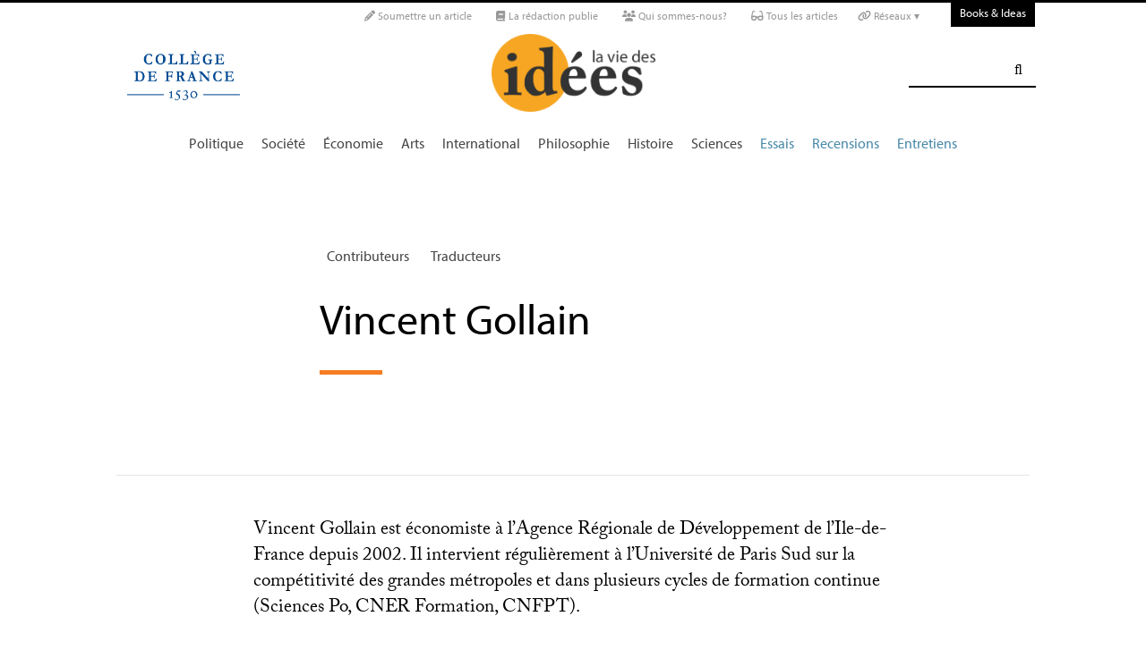

--- FILE ---
content_type: text/html; charset=utf-8
request_url: https://laviedesidees.fr/_Gollain-Vincent_.html
body_size: 9780
content:
<!DOCTYPE html PUBLIC '-//W3C//DTD XHTML 1.0 Strict//EN' 'http://www.w3.org/TR/xhtml1/DTD/xhtml1-strict.dtd'>
<html dir="ltr" lang="fr">
<head>
<title>Vincent Gollain - La Vie des idées </title>
<meta name="description" content="Vincent Gollain est économiste à l’Agence Régionale de Développement de l’Ile-de-France depuis 2002. Il intervient régulièrement à l’Université de (…)" />
<!-- Google tag (gtag.js) -->
<script async src="https://www.googletagmanager.com/gtag/js?id=G-FBEQC3F0L2"></script>
<script>
  window.dataLayer = window.dataLayer || [];
  function gtag(){dataLayer.push(arguments);}
  gtag('js', new Date());

  gtag('config', 'G-FBEQC3F0L2');
</script>


<meta http-equiv="Content-Type" content="text/html; charset=utf-8" />
<meta name="viewport" content="width=device-width, initial-scale=1" />

   
<link rel="stylesheet" href="squelettes-dist/css/reset.css?1764924792" type="text/css" />
<link rel="stylesheet" href="squelettes-dist/css/clear.css?1764924792" type="text/css" />
<link rel="stylesheet" href="squelettes-dist/css/font.css?1764924792" type="text/css" />
<link rel="stylesheet" href="squelettes/css/links.css?1729235433" type="text/css" />
<link rel="stylesheet" href="squelettes-dist/css/typo.css?1764924792" type="text/css" />
<link rel="stylesheet" href="squelettes-dist/css/media.css?1764924792" type="text/css" />
<link rel="stylesheet" href="squelettes-dist/css/form.css?1764924792" type="text/css" />

<link rel="stylesheet" href="squelettes-dist/css/layout.css?1764924792" type="text/css" />


<link rel="stylesheet" href="squelettes-dist/css/spip.css?1764924792" type="text/css" />
<script>/*<![CDATA[*/
var blocs_replier_tout = 0;
var blocs_slide = 'normal';
var blocs_title_sep = /\|\|/g;
var blocs_title_def = 'Déplier||Replier';
var blocs_js_cookie = '';

/*]]>*/</script><script type="text/javascript">var js_nouvelle_fenetre='(nouvelle fenêtre)';var links_site = '//laviedesidees.fr';</script>
<script>
var mediabox_settings={"auto_detect":true,"ns":"box","tt_img":true,"sel_g":"#documents_portfolio a[type='image\/jpeg'],#documents_portfolio a[type='image\/png'],#documents_portfolio a[type='image\/gif']","sel_c":".mediabox","str_ssStart":"Diaporama","str_ssStop":"Arr\u00eater","str_cur":"{current}\/{total}","str_prev":"Pr\u00e9c\u00e9dent","str_next":"Suivant","str_close":"Fermer","str_loading":"Chargement\u2026","str_petc":"Taper \u2019Echap\u2019 pour fermer","str_dialTitDef":"Boite de dialogue","str_dialTitMed":"Affichage d\u2019un media","splash_url":"","lity":{"skin":"_simple-dark","maxWidth":"90%","maxHeight":"90%","minWidth":"400px","minHeight":"","slideshow_speed":"2500","opacite":"0.9","defaultCaptionState":"expanded"}};
</script>
<!-- insert_head_css -->
<link rel="stylesheet" href="plugins-dist/mediabox/lib/lity/lity.css?1764926070" type="text/css" media="all" />
<link rel="stylesheet" href="plugins-dist/mediabox/lity/css/lity.mediabox.css?1764926070" type="text/css" media="all" />
<link rel="stylesheet" href="plugins-dist/mediabox/lity/skins/_simple-dark/lity.css?1764926070" type="text/css" media="all" /><link rel='stylesheet' type='text/css' media='all' href='plugins-dist/porte_plume/css/barre_outils.css?1764926072' />
<link rel='stylesheet' type='text/css' media='all' href='local/cache-css/cssdyn-css_barre_outils_icones_css-d131fca8.css?1768907507' />
<link rel="stylesheet" type="text/css" href="plugins/auto/orthotypo/v2.2.0/css/typo_guillemets.css" media="all" />
<link rel="stylesheet" href="squelettes/css/links.css" type="text/css" media="all" />
<link rel="stylesheet" href="plugins/auto/typoenluminee/v4.0.1/css/enluminurestypo.css" type="text/css" media="all" /><link rel="stylesheet" type="text/css" href="plugins/auto/blocsdepliables/v1.4.2/css/blocs.css?1750406074" /><link rel="stylesheet" type="text/css" href="plugins/auto/owlcarousel/v1.1.0/css/owl.carousel.css" media="screen" />
<link rel="stylesheet" type="text/css" href="plugins/auto/owlcarousel/v1.1.0/css/owl.theme.css" media="screen" />
<link rel="stylesheet" type="text/css" href="plugins/auto/owlcarousel/v1.1.0/css/owl.modeles.css" media="screen" />



<!--<link rel="stylesheet" href="squelettes-dist/css/theme.css?1764924792" type="text/css" />-->





<script src="prive/javascript/jquery.js?1764925040" type="text/javascript"></script>

<script src="prive/javascript/jquery.form.js?1764925040" type="text/javascript"></script>

<script src="prive/javascript/jquery.autosave.js?1764925040" type="text/javascript"></script>

<script src="prive/javascript/jquery.placeholder-label.js?1764925040" type="text/javascript"></script>

<script src="prive/javascript/ajaxCallback.js?1764925040" type="text/javascript"></script>

<script src="prive/javascript/js.cookie.js?1764925040" type="text/javascript"></script>
<!-- insert_head -->
<script src="plugins-dist/mediabox/lib/lity/lity.js?1764926070" type="text/javascript"></script>
<script src="plugins-dist/mediabox/lity/js/lity.mediabox.js?1764926070" type="text/javascript"></script>
<script src="plugins-dist/mediabox/javascript/spip.mediabox.js?1764926070" type="text/javascript"></script><script type='text/javascript' src='plugins-dist/porte_plume/javascript/jquery.markitup_pour_spip.js?1764926072'></script>
<script type='text/javascript' src='plugins-dist/porte_plume/javascript/jquery.previsu_spip.js?1764926072'></script>
<script type='text/javascript' src='local/cache-js/jsdyn-javascript_porte_plume_start_js-41a520d1.js?1768907509'></script>
<link rel="shortcut icon" href="local/cache-gd2/3b/20125795b1979063313bd83a0e42b4.ico?1728629147" type="image/x-icon" />
<link rel="apple-touch-icon" sizes="57x57" href="local/cache-gd2/03/9d5c9ed6e25796219fadefa497095d.png?1728629147" />
<link rel="apple-touch-icon" sizes="114x114" href="local/cache-gd2/af/166d120026049d07ac81fe78d01fdc.png?1728629147" />
<link rel="apple-touch-icon" sizes="72x72" href="local/cache-gd2/fa/e6e44a99f24d3ab8721fafd406961d.png?1728629147" />
<link rel="apple-touch-icon" sizes="144x144" href="local/cache-gd2/db/7782b36a652f5b014809ee71693270.png?1728629147" />
<link rel="apple-touch-icon" sizes="60x60" href="local/cache-gd2/92/0b3d31589302a59a33e563f7733740.png?1728629147" />
<link rel="apple-touch-icon" sizes="120x120" href="local/cache-gd2/8f/ae45f3c2adfd2bc239738eed255e89.png?1728629147" />
<link rel="apple-touch-icon" sizes="76x76" href="local/cache-gd2/8e/bc589b250e07eae6791ad637becb50.png?1728629147" />
<link rel="icon" type="image/png" href="local/cache-gd2/f3/d5960e0600bf10bf2238202d0c1225.png?1728629147" sizes="96x96" />
<link rel="icon" type="image/png" href="local/cache-gd2/9d/389978653a32b327aa4095c09167c6.png?1728629147" sizes="16x16" />
<link rel="icon" type="image/png" href="local/cache-gd2/f7/0443f4cea4ec5ff3a260ed78a23ef6.png?1728629147" sizes="32x32" />
<link rel="icon" type="image/png" href="local/cache-gd2/e4/b8f5a2330d04188bb812ab1056f4ac.png?1728629147" sizes="192x192" />
<meta name="msapplication-TileImage" content="local/cache-gd2/af/166d120026049d07ac81fe78d01fdc.png?1728629147" />

<meta name="msapplication-TileColor" content="#f6a623" />
<meta name="theme-color" content="#f6a623" /><link rel='stylesheet' href='local/cache-css/cssdyn-tarteaucitron_custom_css-04401bfc.css?1768907508' type='text/css' /><script type='text/javascript' src='plugins/auto/tarteaucitron/v1.9.2/lib/tarteaucitron/tarteaucitron.js' id='tauc'></script>
<script type="text/javascript">
	tarteaucitron.init({
		"privacyUrl": "", /* Privacy policy url */

		"hashtag": "#tarteaucitron", /* Ouverture automatique du panel avec le hashtag */
		"cookieName": "tarteaucitron", /* Cookie name */

		"orientation": "bottom", /* le bandeau doit être en haut (top), au milieu (middle) ou en bas (bottom) ? */

		"groupServices": false, /* Group services by category */
		"closePopup": false, /* Show a close X on the banner */

		/* Gestion petit bandeau */
		"showAlertSmall": false, /* afficher le petit bandeau en bas à droite ? */
		"cookieslist": false, /* Afficher la liste des cookies installés ? */

		/* Gestion de la petite icone Cookie */
		"showIcon": false, /* Show cookie Icon or not */
		
		"iconPosition": "BottomRight", /* BottomRight, BottomLeft, TopRight and TopLeft */

		"adblocker": false, /* Afficher un message si un adblocker est détecté */

		/* Gestion grand bandeau */
		"DenyAllCta" : true, /* Show the deny all button */
		"AcceptAllCta" : true, /* Show the accept all button when highPrivacy on */
		"highPrivacy": true, /* Si true, affiche le bandeau de consentement. Sinon, le consentement est implicite. */

		"handleBrowserDNTRequest": true, /* If Do Not Track == 1, disallow all */

		"removeCredit": false, /* supprimer le lien vers la source ? */

		"useExternalCss": false, /* If false, the tarteaucitron.css file will be loaded */
		"useExternalJs": false, /* If false, the tarteaucitron.js file will be loaded */

		

		"moreInfoLink": false, /* Show more info link */
		

		"mandatory": false, /* Show a message about mandatory cookies */

		"googleConsentMode": true, /* Activer le Google Consent Mode v2 pour Google ads & GA4 */
		"bingConsentMode": true, /* Activer le Bing Consent Mode pour Clarity & Bing Ads */
		"softConsentMode": false, /* Soft consent mode (le consentement est requis pour charger les tags) */
	});

	var tarteaucitronCustomText = {
		
		
		"icon": 'Gestionnaire de cookies - ouverture d’une fenêtre'
	}

	var tarteaucitronForceLanguage = 'fr';
</script>
<script src="https://laviedesidees.fr/plugins/auto/ancresdouces/v3.0.0/js/jquery.scrollto.js" type="text/javascript"></script><script src="https://laviedesidees.fr/plugins/auto/ancresdouces/v3.0.0/js/jquery.localscroll.js" type="text/javascript"></script><script type="text/javascript">/* <![CDATA[ */
function ancre_douce_init() {
	if (typeof jQuery.localScroll=="function") {
		jQuery.localScroll({autoscroll:false, hash:true, onAfter:function(anchor, settings){ 
			jQuery(anchor).attr('tabindex', -1).on('blur focusout', function () {
				// when focus leaves this element, 
				// remove the tabindex attribute
				jQuery(this).removeAttr('tabindex');
			}).focus();
		}});
	}
}
if (window.jQuery) jQuery(document).ready(function() {
	ancre_douce_init();
	onAjaxLoad(ancre_douce_init);
});
/* ]]> */</script><script src="plugins/auto/links/v4.1.2/links.js" type="text/javascript"></script>
<script src='plugins/auto/blocsdepliables/v1.4.2/js/blocs.js?1750406074'></script><script src="plugins/auto/owlcarousel/v1.1.0/javascript/owl.carousel.js" type="text/javascript"></script>



<script src="squelettes/js/script.js?1762768739" type="text/javascript"></script>


<meta name="generator" content="SPIP 4.4.7" />














<script src="https://code.jquery.com/ui/1.9.1/jquery-ui.js"></script>


<link type="text/css" rel="stylesheet" href="squelettes/js/jquery-dropdown-master/jquery.dropdown.min.css" />
<script type="text/javascript" src="squelettes/js/jquery-dropdown-master/jquery.dropdown.js"></script>


<link href="squelettes/fontawesome6/css/fontawesome.css" rel="stylesheet" />
<link href="squelettes/fontawesome6/css/brands.css" rel="stylesheet" />
<link href="squelettes/fontawesome6/css/solid.css" rel="stylesheet" />


<script src="squelettes/js/collapse_menu.js" type="text/javascript"></script>

<!-- For third-generation iPad with high-resolution Retina display: -->

<!-- For iPhone with high-resolution Retina display: -->

<!-- For first- and second-generation iPad: -->

<!-- For non-Retina iPhone, iPod Touch, and Android 2.1+ devices: -->




<!-- <meta name="viewport" content="width=device-width, height=device-height" /> -->
<meta name="viewport" content="width=device-width, initial-scale=1, user-scalable = no">


<meta name="format-detection" content="telephone=no">


<script src="//use.typekit.net/tbi6naw.js"></script>
<script>try{Typekit.load();}catch(e){}</script>	
			

<link rel="stylesheet" href="squelettes/css/habillage.css" type="text/css" media="projection, screen, tv" /></head>

<body class="page_auteur fr">
<div id="page">

	
	<div class="entete">

<ul id="skip" class="no_print">
	<li><a href="#big_menu_container">Aller au menu principal </a></li>
	<li><a href="#conteneur">Aller au contenu principal </a></li>
	<li><a href="#pied">Aller au pied de page </a></li>
</ul>

<div id="sub_menu_container" class="no_print">
	<div id="sub_menu">
		<div class="subc">
			<div id="tools">
				<ul>
						
							<li><a rel="me" href="Soumettre-un-article" class="social_link"><i class="fa-solid fa-pencil" aria-hidden="true"></i> Soumettre un article</a></li>
						
						
							<li><a rel="me" href="-La-redaction-publie-33-" class="social_link"><i class="fa-solid fa-book" aria-hidden="true"></i> La rédaction publie</a> </li>
						
						
							<li><a rel="me" href="Qui-sommes-nous" class="social_link"><i class="fa-solid fa-users" aria-hidden="true"></i> Qui sommes-nous?</a> </li>
						
						
							<li><a rel="me" href="-Tous-les-articles-" class="social_link"><i class="fa-solid fa-glasses"></i> Tous les articles</a> </li>
						
						
							<li class="deroulant"><a href="#"><i class="fa fa-link" aria-hidden="true"></i> Réseaux ▾</a>
								<ul class="sous">
									<li><a rel="me" href="https://bsky.app/profile/laviedesidees.bsky.social" target="_blank" class="social_link"><i class="fa fa-cloud" aria-hidden="true"></i> Bluesky</a></li>
									<li><a rel="me" href="https://piaille.fr/@laviedesidees" target="_blank" class="social_link"><i class="fa-brands fa-mastodon"></i> Mastodon</a></li>
									<li><a href="https://twitter.com/laviedesidees" target="_blank" class="social_link"><i class="fa-brands fa-x-twitter"></i> Twitter/X</a></li>
									<li><a href="https://www.threads.net/@laviedesidees" target="_blank" class="social_link"><i class="fa-brands fa-threads"></i> Threads</a></li>
									<li><a href="https://www.instagram.com/laviedesidees/" target="_blank" class="social_link"><i class="fa-brands fa-instagram"></i> Instagram</a></li>
									<li><a href="https://www.facebook.com/Laviedesideesfr/" target="_blank" class="social_link"><i class="fa-brands fa-facebook"></i> Facebook</a></li>
									<li><a href="https://www.youtube.com/channel/UCaMe83Ur75Z379aP1eUUQeg" target="_blank" class="social_link"><i class="fa-brands fa-youtube"></i> Youtube</a></li>
									<li><a href="https://www.linkedin.com/company/la-vie-des-idées" target="_blank" class="social_link"><i class="fa-brands fa-linkedin"></i> Linkedin</a></li>
									<li><a href="https://seenthis.net/people/la_vie_des_idees" target="_blank" class="social_link"><i class="fa fa-quote-right" aria-hidden="true"></i> SeenThis</a></li>
								</ul>
							</li>
					</ul>
						
					<a href="https://booksandideas.net" title="visit Books &amp; Ideas" class="header_tools_BandI">Books & Ideas</a>
					
			</div>
		</div><!-- /subc -->
	</div><!-- / sub menu -->
</div><!-- / sub menu container -->

<div id="header_container" class="no_print">
	<div id="entete">
		<div class="subc">
			
			
				<div class="logo_college">
					<a href="https://www.college-de-france.fr/"  target="_blank"><img src="squelettes/images/logoCDF_web_bleu.png" width="150px" alt="" /></a>
				</div>
			
			<div class="logo_site_vdi">
			
			<a rel="start" href="https://laviedesidees.fr/" class="logo">
						<img
	src="local/cache-vignettes/L423xH200/siteon0-2c255.png?1675949576" class='no-adapt-img spip_logo spip_logos logo-light' width='423' height='200' alt='La Vie des id&#233;es ' title='Accueil' />
						<img src="squelettes/images/logo_vdi_hd_white.png" alt="La Vie des idées" class="no-adapt-img spip_logo spip_logos logo-dark">
					</a>
				
				
			</div>
			
			<div class="nettoyeur"></div>
		</div><!-- /subc -->
	</div><!-- / entete -->
</div><!-- / header container -->

<!-- ########################## mobile ############################### -->
<input id="menu-toggle" type="checkbox" />
<label class='menu-button-container' for="menu-toggle">
	<div class='menu-button'></div>
	</label>
<ul class="menu">
	<li class="li_search"><div class="formulaire_spip formulaire_recherche" id="formulaire_recherche">
<form action="spip.php?page=recherche" method="get"><div>
	<input name="page" value="recherche" type="hidden"
>
	
	<label for="recherche">Rechercher :</label>
	<input type="search" class="search text" size="25" name="recherche" id="recherche" accesskey="4" autocapitalize="off" autocorrect="off" />
	<input type="submit" class="submit" value="&#xf002;" title="Rechercher" />
</div></form>
</div>
</li>
	
		<li><a href="+-Politique-+">Politique </a></li>
	
		<li><a href="+-Societe-+">Société </a></li>
	
		<li><a href="+-Economie-+">Économie </a></li>
	
		<li><a href="+-Art-litterature-+">Arts </a></li>
	
		<li><a href="+-International-+">International</a></li>
	
		<li><a href="+-Philosophie-+">Philosophie </a></li>
	
		<li><a href="+-Histoire-+">Histoire </a></li>
	
		<li><a href="+-Sciences-1503-+">Sciences </a></li>
	
	
	<li class="menu_rub"><a href="-Essais-">Essais</a></li>

	<li class="menu_rub"><a href="-Livres-etudes-">Recensions</a></li>

	<li class="menu_rub"><a href="-Entretiens-31-">Entretiens</a></li>

<li class="BIlink"><a href="https://booksandideas.net" title="visit Books &amp; Ideas">Books & Ideas</a></li>	
</ul>
<!-- ######################################################### -->

<div id="search_box" class="no_print"><div id="search_wrapper"><div class="formulaire_spip formulaire_recherche" id="formulaire_recherche">
<form action="spip.php?page=recherche" method="get"><div>
	<input name="page" value="recherche" type="hidden"
>
	
	<label for="recherche">Rechercher :</label>
	<input type="search" class="search text" size="25" name="recherche" id="recherche" accesskey="4" autocapitalize="off" autocorrect="off" />
	<input type="submit" class="submit" value="&#xf002;" title="Rechercher" />
</div></form>
</div>
</div></div>

<div id="big_menu_container" class="no_print">
	<div id="big_menu_wrapper">
		<div class="subc">
			<div id="menu_them">
				<ul>
					
					<li><a href="+-Politique-+">Politique </a></li>
					
					<li><a href="+-Societe-+">Société </a></li>
					
					<li><a href="+-Economie-+">Économie </a></li>
					
					<li><a href="+-Art-litterature-+">Arts </a></li>
					
					<li><a href="+-International-+">International</a></li>
					
					<li><a href="+-Philosophie-+">Philosophie </a></li>
					
					<li><a href="+-Histoire-+">Histoire </a></li>
					
					<li><a href="+-Sciences-1503-+">Sciences </a></li>
					
					
					<li class="menu_rub"><a href="-Essais-">Essais</a></li>

	<li class="menu_rub"><a href="-Livres-etudes-">Recensions</a></li>

	<li class="menu_rub"><a href="-Entretiens-31-">Entretiens</a></li>

<li class="BIlink"><a href="https://booksandideas.net" title="visit Books &amp; Ideas">Books & Ideas</a></li>					
				</ul>
				<div class="nettoyeur"></div>
			</div><!-- / menu them -->

		</div><!-- /subc -->
		<div class="nettoyeur"></div>
	</div><!-- / big_menu_wrapper -->
	<div class="nettoyeur"></div>
</div><!-- / menu them container -->


</div>
	<div class="conteneur large_simple large_une">
	<div class="conteneur_inner">

		
		<div id="contenu" class="subc">
			
			<div class="cartouche flex_conteneur">
	
				
				
				<div class="cartouche_titres flex_bloc_66">
					<div class="cartouche_titres_inner subcr">
						
						<p class="cartouches_entetes">

								<a href="spip.php?page=contributeurs">Contributeurs</a>
								
								<a href="spip.php?page=traducteurs">Traducteurs</a>
																	
						</p>
						
						
						
						
						<h1 class="titre">Vincent Gollain</h1>
						
						<hr>
						
						
						
						<div class="nettoyeur"></div>
					</div>
				</div>
				
			</div>
			<!-- / cartouche -->
			
			
			
			<div class="texte_wrapper">	

				<hr /><div class="texte"><p>Vincent Gollain est économiste à l’Agence Régionale de Développement de l’Ile-de-France depuis 2002. Il intervient régulièrement à l’Université de Paris Sud sur la compétitivité des grandes métropoles et dans plusieurs cycles de formation continue (Sciences Po, <span class="caps">CNER</span> Formation, <span class="caps">CNFPT</span>).</p></div><br />
				
				
	
				<div class="nettoyeur"></div>
				
			</div><!-- /text_wrapper -->
			
		</div><!-- /contenu -->
			
	</div><!-- conteneur inner -->
	</div><!-- conteneur -->
	
	
	<div class="conteneur large_border">
	<div class="conteneur_inner">
		
		<div class="large_box">
			
			
				<h2 class="box_title">Les articles </h2>
			
			
			
			
			<a id='pagination_article_flow' class='pagination_ancre'></a>
			<div class="article_liste subc">
				
				<ul class="article_liste_line">
			    	
			    		<li class="">
			    			<div class="">
								<div class="article_liste_item_line">

	
	<div class="item_logo_bloc_line">
		<div class="zoom_logo_box_line">
			

			
			
			
				
			
				<a href="https://laviedesidees.fr/Horizon-2020-quatre-scenarios-pour"><img src='local/cache-gd2/96/b24692ebd27aad479b3988472fba12.jpg?1675952063' alt='' class='spip_logo' width='334' height='334' onmouseover='' onmouseout='' /></a>					
			
		</div>

	</div>
	
	
	
		
			
		
	
	
	
		
	<div class="item_cartouche">	
		
		
		
			<a class="rubrique_cartouche light_link" href="https://laviedesidees.fr/-Essais-">Essai</a>
				
		
		
		 
		
			<span class="light_link">〉</span><a class="rubrique_cartouche" href="+-Societe-+">Société </a>
		

		<h2 class="titre"><a href="https://laviedesidees.fr/Horizon-2020-quatre-scenarios-pour">Horizon 2020 : quatre scénarios pour l’économie de la métropole parisienne</a></h2>
		
		<div class="article_liste_infos">
			
			par  <span class="vcard author nom_auteur"><a class="url fn spip_in" rel="author" href="_Gilli-Frederic_">Frédéric Gilli</a></span>
 &amp; 
	 <span class="vcard author nom_auteur"><a class="url fn spip_in" rel="author" href="_Gollain-Vincent_">Vincent Gollain</a></span>
 &amp; 
	 <span class="vcard author nom_auteur"><a class="url fn spip_in" rel="author" href="_Halbert-Ludovic_">Ludovic Halbert</a></span>
 &amp; 
	 <span class="vcard author nom_auteur"><a class="url fn spip_in" rel="author" href="_Perrin-Boulonne-Helene_">Hélène Perrin Boulonne</a></span>, le  17 novembre 2009
		</div><!-- / article_liste_infos -->
		
		<div class="intro"><a href="https://laviedesidees.fr/Horizon-2020-quatre-scenarios-pour" class="lien_discret">Alors que les propositions d’architectes ont fait l’objet d’une forte médiatisation, les enjeux économiques du Grand Paris sont...</a></div>
			
		
		<div class="nettoyeur"></div>
	</div>
</div>	
			    			</div>
						</li>
					
				</ul><!-- /subcolumns-->
			</div><!-- / article liste -->
			
			
	
			<div class="nettoyeur"></div>	
			<!-- fin articles ################################# -->
			
		</div><!-- /large box -->
		
	</div><!-- conteneur inner -->
	</div><!-- conteneur -->
	
	
	
	
	
	

	<div class="nettoyeur"></div>
	
	
	<div class="conteneur large_border">
	<div class="conteneur_inner">
		
		<div class="large_box">
			
			<h2 class="box_title">Partenaires</h2>
			
			<div class="partners_bottom_logos">
				
					<a href="https://casbs.stanford.edu/" title="casbs " target="_blank"><img
	src="local/cache-vignettes/L57xH60/siteon55-5fbf2.png?1675949266" class='spip_logo' width='57' height='60'
	alt="" /><span class="invisible">casbs </span></a>
				
					<a href="https://www.afsp.info/" title="afsp" target="_blank"><img
	src="local/cache-vignettes/L63xH60/siteon54-65825.png?1675949266" class='spip_logo' width='63' height='60'
	alt="" /><span class="invisible">afsp</span></a>
				
					<a href="https://www.cairn.info" title="Cairn.info" target="_blank"><img
	src="local/cache-vignettes/L130xH30/siteon53-1e747.jpg?1675949302" class='spip_logo' width='130' height='30'
	alt="" /><span class="invisible">Cairn.info</span></a>
				
			</div>
			
		</div>
		
	</div>
</div>	
	<div class="conteneur large_black">
	<div class="conteneur_inner">

		
		<div id="pied" class="no_print">
	
	<!-- TOP BUTTON -->
	<a href="#page" id="topbutton">
		<span class="fa-stack fa-2x">
		  <i class="fa fa-square fa-stack-2x"></i>
		  <i class="fa fa-arrow-up fa-stack-1x fa-inverse"></i>
		</span>
	</a>
	<script>//Get the button:
	mybutton = document.getElementById("topbutton");
	
	// When the user scrolls down 20px from the top of the document, show the button
	window.onscroll = function() {scrollFunction()};
	
	function scrollFunction() {
	  if (document.body.scrollTop > 1000 || document.documentElement.scrollTop > 1000) {
		mybutton.style.display = "block";
	  } else {
		mybutton.style.display = "none";
	  }
	}
	
	// When the user clicks on the button, scroll to the top of the document
	function topFunction() {
	  document.body.scrollTop = 0; // For Safari
	  document.documentElement.scrollTop = 0; // For Chrome, Firefox, IE and Opera
	}</script>
	<!-- / TOP BUTTON -->
		
	<div class="">
		
		<ul class="subcolumns">
			

			
			
			<div class="c16l">
				<div class="subc">
					<h2>Thématiques </h2>
					<ul class="pied_liste">
						
						<li><a href="+-Politique-+">Politique </a></li>
						
						<li><a href="+-Societe-+">Société </a></li>
						
						<li><a href="+-Economie-+">Économie </a></li>
						
						<li><a href="+-Art-litterature-+">Arts </a></li>
						
						<li><a href="+-International-+">International</a></li>
						
						<li><a href="+-Philosophie-+">Philosophie </a></li>
						
						<li><a href="+-Histoire-+">Histoire </a></li>
						
						<li><a href="+-Sciences-1503-+">Sciences </a></li>
						
					</ul>
				</div>
			</div>
			
			
			
			<div class="c16l">
				<div class="subc">
					<h2>Catégories </h2>
					<ul class="pied_liste">
						
						<li><a href="-Essais-">Essais</a></li>
						
						<li><a href="-Livres-etudes-">Recensions</a></li>
						
						<li><a href="-Entretiens-31-">Entretiens</a></li>
						
						<li><a href="-Dossiers-24-">Dossiers</a></li>
						
					</ul>
				</div>
			</div>
			
			
			<div class="c16l">
				<div class="subc">
					<h2>À propos </h2>
					<ul class="pied_liste">
						
						<li><a href="Qui-sommes-nous">Qui sommes-nous<small class="fine d-inline"> </small>?</a></li>
						
						<li><a href="Contact">Contact</a></li>
						
						<li><a href="Soumettre-un-article">Soumettre un article</a></li>
						
						<li><a href="spip.php?page=contributeurs">Contributeurs</a></li>
						<li><a href="spip.php?page=liens">Liens </a></li>
						<li><a href="spip.php?page=plan">Plan du site</a></li>
					</ul>
				</div>
			</div>
			
			<div class="c16l">
				<div class="subc">
					<h2>Réseaux </h2>
					<ul class="pied_liste">
						<li><a href="#newsletter_popin"  rel="modal:open"><i class="fa fa-envelope"></i> Newsletter</a></li>
							<li><a rel="me" href="https://bsky.app/profile/laviedesidees.bsky.social" target="_blank" class="social_link"><i class="fa fa-cloud" aria-hidden="true"></i> Bluesky</a></li>
							<li><a rel="me" href="https://piaille.fr/@laviedesidees" target="_blank" class="social_link"><i class="fa-brands fa-mastodon"></i> Mastodon</a></li>
							<li><a href="https://www.threads.net/@laviedesidees" target="_blank" class="social_link"><i class="fa-brands fa-threads"></i> Threads</a></li>
							<li><a href="https://www.instagram.com/laviedesidees" title="Instagram" target="_blank"><i class="fa-brands fa-instagram"></i> Instagram</a></li>
							<li><a href="http://twitter.com/laviedesidees" title="twitter" target="_blank"><i class="fa-brands fa-x-twitter"></i> Twitter/X</a></li>
							
					</ul>
				</div>
			</div>
			
			<div class="c16r">
				<div class="subc">
					<h2>&nbsp;</h2>
					<ul class="pied_liste">
						<li><a href="http://www.facebook.com/pages/La-Vie-des-id%C3%A9es/154595077884455" title="facebook" target="_blank"><i class="fa-brands fa-facebook"></i> Facebook</a></li>
							<li><a href="https://www.youtube.com/channel/UCaMe83Ur75Z379aP1eUUQeg" target="_blank" class="social_link"><i class="fa-brands fa-youtube"></i> Youtube</a></li>
							<li><a href="https://www.linkedin.com/company/la-vie-des-idées" title="Linkedin" target="_blank"><i class="fa-brands fa-linkedin"></i> Linkedin</a></li>
							<li><a href="http://seenthis.net/people/la_vie_des_idees" title="SeenThis" target="_blank"><i class="fa fa-quote-right" aria-hidden="true"></i> SeenThis</a></li>
							
						
						<li><a href="spip.php?page=backend" title="Syndiquer tout le site"><i class="fa fa-rss-square"></i> Fil RSS</a></li>
					</ul>
				</div>
			</div>
		
		</ul><!-- /subcolumns -->
		
	</div><!-- /subc -->
	
	<div id="pied_legals">
		
		<div class="subc">
			
			<br />© laviedesidees.fr - Toute reproduction interdite sans autorisation explicite de la rédaction  - <a href="spip.php?page=article&amp;id_article=942" title="mentions legales">Mentions l&eacute;gales</a> - <a href="http://www.abelpoucet.com">webdesign : Abel Poucet</a>
			
		</div><!-- /subc -->
	</div><!-- fin pieds legals -->
	
</div><!-- fin pied -->


<!--google!-->
<!-- Géré par le plugin tarteaucitron -->



<script src="squelettes/js/jquery.responsiveVideo.js" type="text/javascript"></script>
<script>
$( 'body' ).responsiveVideo();
</script>


<!-- jQuery Modal -->
<script src="https://cdnjs.cloudflare.com/ajax/libs/jquery-modal/0.9.1/jquery.modal.min.js"></script>
<link rel="stylesheet" href="https://cdnjs.cloudflare.com/ajax/libs/jquery-modal/0.9.1/jquery.modal.min.css" />	
	</div><!-- conteneur inner -->
	</div><!-- conteneur -->
</div><!-- fin page -->
<script type="text/javascript">tarteaucitron.user.gtagUa = '';
(tarteaucitron.job = tarteaucitron.job || []).push('gtag');
tweet-bubble-t2
<span class="tacTwitter"></span><a href="https://twitter.com/share" class="twitter-share-button" data-via="ptac_twitter_username" data-count="vertical" data-dnt="true"></a>
tweet-horizontal-t2
<span class="tacTwitter"></span><a href="https://twitter.com/share" class="twitter-share-button" data-via="ptac_twitter_username" data-count="horizontal" data-dnt="true"></a>
tweet-none-t2
<span class="tacTwitter"></span><a href="https://twitter.com/share" class="twitter-share-button" data-via="ptac_twitter_username" data-count="none" data-dnt="true"></a>
tweet-bubble-t3
<span class="tacTwitter"></span><a data-size="large" href="https://twitter.com/share" class="twitter-share-button" data-via="ptac_twitter_username" data-count="vertical" data-dnt="true"></a>
tweet-horizontal-t3
<span class="tacTwitter"></span><a data-size="large" href="https://twitter.com/share" class="twitter-share-button" data-via="ptac_twitter_username" data-count="horizontal" data-dnt="true"></a>
tweet-none-t3
<span class="tacTwitter"></span><a data-size="large" href="https://twitter.com/share" class="twitter-share-button" data-via="ptac_twitter_username" data-count="none" data-dnt="true"></a>
follow-horizontal-t2
<span class="tacTwitter"></span><a href="https://twitter.com/ptac_twitter_username" class="twitter-follow-button" data-show-count="horizontal" data-dnt="true"></a>
follow-none-t2
<span class="tacTwitter"></span><a href="https://twitter.com/ptac_twitter_username" class="twitter-follow-button" data-show-count="false" data-dnt="true"></a>
follow-horizontal-t3
<span class="tacTwitter"></span><a href="https://twitter.com/ptac_twitter_username" class="twitter-follow-button" data-show-count="horizontal" data-size="large" data-dnt="true"></a>
follow-none-t3
<span class="tacTwitter"></span><a href="https://twitter.com/ptac_twitter_username" class="twitter-follow-button" data-show-count="false" data-size="large" data-dnt="true"></a>
(tarteaucitron.job = tarteaucitron.job || []).push('twitter');
<div class="twitterembed-canvas" data-tweetid="ptac_tweet_id" data-width="ptac_width" data-theme="ptac_theme" data-cards="ptac_cards" data-conversation="ptac_conversation" data-align="ptac_align"></div>
(tarteaucitron.job = tarteaucitron.job || []).push('twitterembed');
like_share-inline-t2
<div class="fb-like" data-layout="standard" data-action="like" data-share="true"></div>
like-inline-t2
<div class="fb-like" data-layout="standard" data-action="like" data-share="false"></div>
like_share-bubble-t2
<div class="fb-like" data-layout="box_count" data-action="like" data-share="true"></div>
like-bubble-t2
<div class="fb-like" data-layout="box_count" data-action="like" data-share="false"></div>
like_share-horizontal-t2
<div class="fb-like" data-layout="button_count" data-action="like" data-share="true"></div>
like-horizontal-t2
<div class="fb-like" data-layout="button_count" data-action="like" data-share="false"></div>
like_share-none-t2
<div class="fb-like" data-layout="button" data-action="like" data-share="true"></div>
like-none-t2
<div class="fb-like" data-layout="button" data-action="like" data-share="false"></div>
recommend_share-inline-t2
<div class="fb-like" data-layout="standard" data-action="recommend" data-share="true"></div>
recommend-inline-t2
<div class="fb-like" data-layout="standard" data-action="recommend" data-share="false"></div>
recommend_share-bubble-t2
<div class="fb-like" data-layout="box_count" data-action="recommend" data-share="true"></div>
recommend-bubble-t2
<div class="fb-like" data-layout="box_count" data-action="recommend" data-share="false"></div>
recommend_share-horizontal-t2
<div class="fb-like" data-layout="button_count" data-action="recommend" data-share="true"></div>
recommend-horizontal-t2
<div class="fb-like" data-layout="button_count" data-action="recommend" data-share="false"></div>
recommend_share-none-t2
<div class="fb-like" data-layout="button" data-action="recommend" data-share="true"></div>
recommend-none-t2
<div class="fb-like" data-layout="button" data-action="recommend" data-share="false"></div>
(tarteaucitron.job = tarteaucitron.job || []).push('facebook');
tarteaucitron.user.sharethisPublisher = 'ptac_publisher';

<span class="tacSharethis"></span>ptac_services_list_spans
(tarteaucitron.job = tarteaucitron.job || []).push('sharethis');
</script></body>
</html>



--- FILE ---
content_type: text/css
request_url: https://laviedesidees.fr/squelettes-dist/css/layout.css?1764924792
body_size: 3004
content:
/* --------------------------------------------------------------

   layout.css
   Disposition des blocs principaux
   cf.: http://romy.tetue.net/structure-html-de-base

-------------------------------------------------------------- */

/* Elements principaux
------------------------------------------ */
body { text-align: center; background:#ddd;}
.page { position: relative; width: 960px; max-width:95%; margin:2em auto; text-align: left;  }
.header {}
.main { padding: 1.5em 0; }
.footer { clear: both; padding: 1em 0 0; margin:1em 0 0 0; border-top:1px solid #999; }

/* largeur calculee du wrapper: 960*70%  = 672px */
.wrapper { clear: both; float: left; width: 70%; overflow: hidden; }
.content { min-height: 350px; }
/* largeur calculee du aside: 672px / 3 = 224px = 23.333 %*/
.aside { float: right; width: 23.333%; overflow: hidden; }    
  
/* Entete et barre de navigation
------------------------------------------ */
.header { padding-bottom: 1.5em;  }
.header .spip_logo_site { display: block; margin: 0; line-height: 1; font-weight: bold;  }
.header .spip_logo_site,
.header .spip_logo_site a,
.header .spip_logo_site a:hover { background: transparent; text-decoration:none; color:#222; }
.header .spip_logo_site a:hover  {color:#db1762;}
.header .spip_logo_site a:hover img {opacity:0.7;}
.header .spip_logo {margin-bottom:0;}
.header #slogan { margin: 0; }

.formulaire_menu_lang { position: absolute; right: 0; top: .9em; display: block; width: 30%; }

.nav {}
.nav li {display:inline;}
.nav li a { display: inline-block; padding: 0.25em 0.5em; margin: 0 0.25em 0.5em 0;border-radius: 0.25em;  text-decoration: none;  background: #f0f0f0; color: #db1762; }
.nav li.on a { background:#c41558; color:#fff; font-weight: normal; }
.nav li a:focus,
.nav li a:hover,
.nav li a:active { background: #c41558; color:#fff; }
 

.footer .colophon { float: left; height: 40px; width: 70%; margin: 0; }
.footer .generator { float: right; }
.footer .generator a { padding: 0; background: none; }
.footer .generator a:hover  {color:#c41558;}

/* Gabarit d'impression
------------------------------------------ */
@media print {
    .page,
    .wrapper,
    .content { width: auto; }
    .nav,
    .arbo,
    .aside,
    .footer { display: none; }
}

/* Affichage sur petits ecrans  
Cf.: http://www.alsacreations.com/astuce/lire/1177
------------------------------------------ */

/* largeur maximum 767px */
@media (max-width: 767px) {
	body {   	width: 100%;		padding: 0 20px;	}
	.page {  	width: 100%;  	max-width: none; 	}
}
 
/* largeur maximum 640px */
@media (max-width: 640px) {
     /* layout */
    .wrapper,
    .content,
    .aside { width: 100%;}
    .content,
    .aside { clear: both; float: none; width: 100%; }

    /* Passer a une seule colonne (a appliquer aux elements multi-colonnes) */
    .nav ul li a { float: none; border: 0; }
    .arbo { display: none; }
    .footer .colophon { width: auto; float: none; }
    .footer .generator { display: none; }

    /* header du calendrier full-calendar */
    table.fc-header td { display: block; text-align: left; }

}

/* fin */